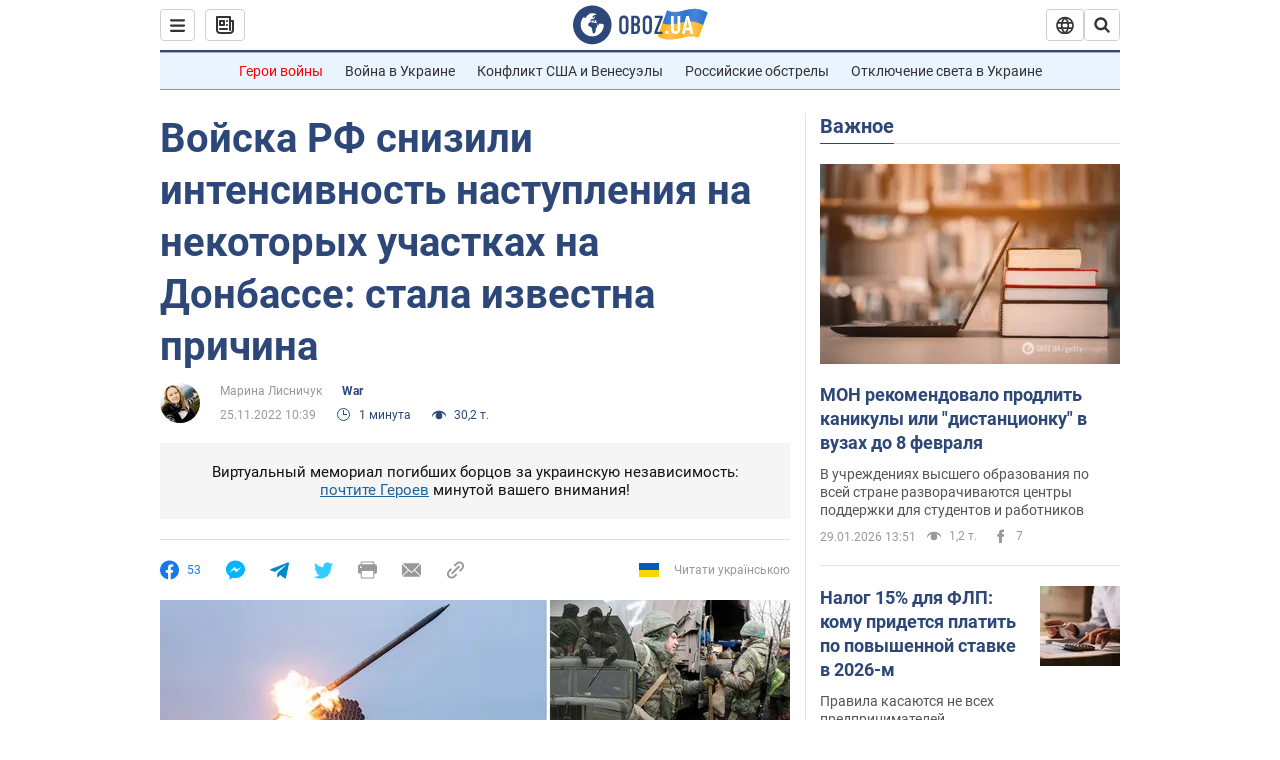

--- FILE ---
content_type: application/x-javascript; charset=utf-8
request_url: https://servicer.idealmedia.io/1418748/1?nocmp=1&sessionId=697bb228-07996&sessionPage=1&sessionNumberWeek=1&sessionNumber=1&scale_metric_1=64.00&scale_metric_2=256.00&scale_metric_3=100.00&cbuster=1769714216239814914808&pvid=2fec0f33-5d1b-4d17-8fc2-2499fe4bb6c8&implVersion=11&lct=1763555100&mp4=1&ap=1&consentStrLen=0&wlid=78591d3e-67f3-4164-a298-6d85441b77a5&uniqId=04a82&niet=4g&nisd=false&evt=%5B%7B%22event%22%3A1%2C%22methods%22%3A%5B1%2C2%5D%7D%2C%7B%22event%22%3A2%2C%22methods%22%3A%5B1%2C2%5D%7D%5D&pv=5&jsv=es6&dpr=1&hashCommit=cbd500eb&apt=2022-11-25T10%3A39%3A00&tfre=3723&w=0&h=1&tl=150&tlp=1&sz=0x1&szp=1&szl=1&cxurl=https%3A%2F%2Fwar.obozrevatel.com%2Fvojska-rf-snizili-intensivnost-nastupleniya-na-nekotoryih-uchastkah-na-donbasse-stala-izvestna-prichina.htm&ref=&lu=https%3A%2F%2Fwar.obozrevatel.com%2Fvojska-rf-snizili-intensivnost-nastupleniya-na-nekotoryih-uchastkah-na-donbasse-stala-izvestna-prichina.htm
body_size: 810
content:
var _mgq=_mgq||[];
_mgq.push(["IdealmediaLoadGoods1418748_04a82",[
["unian.net","11979010","1","Відома російська акторка вразила всіх заявою про українців","Тетяна зробила емоційний допис в мережі.","0","","","","GHyUpXj5yXysTAaKYBVwQ8wNd9EhBY1YVrNmy1sEhGR_IflNQAcCFUhNU-7RqfNCJP9NESf5a0MfIieRFDqB_Kldt0JdlZKDYLbkLtP-Q-U1nwxNaaUIKz1Ta9OIKI5D",{"i":"https://s-img.idealmedia.io/n/11979010/45x45/200x0x800x800/aHR0cDovL2ltZ2hvc3RzLmNvbS90LzIwMjYtMDEvNDI3MDI0LzlmZDJlYTUzZjZmMGFiODJjNTNiNTBkYTI1ZjRhMzJhLmpwZWc.webp?v=1769714216-OFeqKIxE-4HYSmRj7jDUvwRzLpaA6enelqiloe6qFmI","l":"https://clck.idealmedia.io/pnews/11979010/i/1298901/pp/1/1?h=GHyUpXj5yXysTAaKYBVwQ8wNd9EhBY1YVrNmy1sEhGR_IflNQAcCFUhNU-7RqfNCJP9NESf5a0MfIieRFDqB_Kldt0JdlZKDYLbkLtP-Q-U1nwxNaaUIKz1Ta9OIKI5D&utm_campaign=obozrevatel.com&utm_source=obozrevatel.com&utm_medium=referral&rid=13b95aae-fd47-11f0-bed4-d404e6f97680&tt=Direct&att=3&afrd=296&iv=11&ct=1&gdprApplies=0&muid=q0tUyq5FkPgb&st=-300&mp4=1&h2=RGCnD2pppFaSHdacZpvmnsy2GX6xlGXVu7txikoXAu_3Uq9CZQIGhHBl6Galy7GAUxS4U-sB8WxEelr10UWU-Q**","adc":[],"sdl":0,"dl":"","category":"Шоу-бизнес","dbbr":0,"bbrt":0,"type":"e","media-type":"static","clicktrackers":[],"cta":"Читати далі","cdt":"","tri":"13b96bb0-fd47-11f0-bed4-d404e6f97680","crid":"11979010"}],],
{"awc":{},"dt":"desktop","ts":"","tt":"Direct","isBot":1,"h2":"RGCnD2pppFaSHdacZpvmnsy2GX6xlGXVu7txikoXAu_3Uq9CZQIGhHBl6Galy7GAUxS4U-sB8WxEelr10UWU-Q**","ats":0,"rid":"13b95aae-fd47-11f0-bed4-d404e6f97680","pvid":"2fec0f33-5d1b-4d17-8fc2-2499fe4bb6c8","iv":11,"brid":32,"muidn":"q0tUyq5FkPgb","dnt":2,"cv":2,"afrd":296,"consent":true,"adv_src_id":39175}]);
_mgqp();
